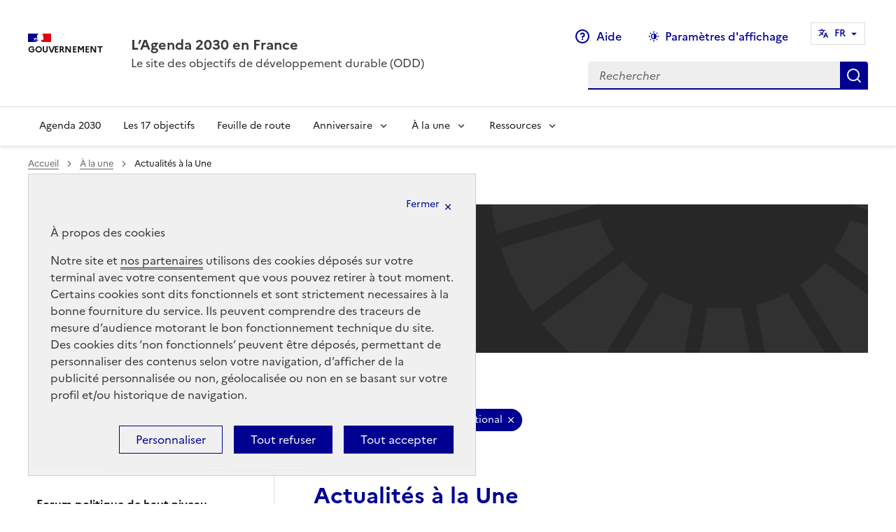

--- FILE ---
content_type: text/html; charset=utf-8
request_url: https://www.agenda-2030.fr/a-la-une/actualites-a-la-une/?debut_articles=40&id_mot=20&annee=2019?
body_size: 13655
content:
    
		
		<!doctype html>
<html lang="fr"  class="fr no-js" data-fr-scheme="dark" >

<head>
<base href="https://www.agenda-2030.fr/" />
    
        <link rel="canonical" href="https://www.agenda-2030.fr/a-la-une/actualites-a-la-une/?debut_articles=40&amp;id_mot=20&amp;annee=2019?"/>
	
    <meta charset="utf-8">
  
    <title>Actualités à la Une - L'Agenda 2030 en France</title>
    
	
    	
    	
    	
    <meta name="viewport" content="width=device-width, initial-scale=1, shrink-to-fit=no">
    <link rel="stylesheet" href="plugins-dist/dsfr/dse/dsfr/dsfr.css" type="text/css" /> 

    <meta name="geo.region" content="fr-FR">
    <meta http-equiv="Content-Type" content="text/html; charset=UTF-8" />

    
    <link rel="alternate" type="application/rss+xml" title="Syndiquer tout le site" href="spip.php?page=backend" />

    
    

    

    <script type="text/javascript">/* <![CDATA[ */
var box_settings = {tt_img:true,sel_g:"#documents_portfolio a[type=\'image/jpeg\'],#documents_portfolio a[type=\'image/png\'],#documents_portfolio a[type=\'image/gif\']",sel_c:".mediabox",trans:"elastic",speed:"200",ssSpeed:"2500",maxW:"90%",maxH:"90%",minW:"400px",minH:"",opa:"0.9",str_ssStart:"Diaporama",str_ssStop:"Arrêter",str_cur:"{current}/{total}",str_prev:"Précédent",str_next:"Suivant",str_close:"Fermer",splash_url:""};
var box_settings_splash_width = "600px";
var box_settings_splash_height = "90%";
var box_settings_iframe = true;
/* ]]> */</script>
<!-- insert_head_css --><link rel="stylesheet" type="text/css" href="plugins-dist/dsfr/sommaire/css/sommaire.css"/>
<link rel='stylesheet' type='text/css' media='all' href='plugins-dist/jquery_ui/css/ui/jquery-ui.css' />
<link rel="stylesheet" href="plugins-dist/mediabox/colorbox/black-striped/colorbox.css" type="text/css" media="all" /><link rel="stylesheet" href="plugins-dist/plugins-agenda/coloration_code/css/coloration_code.css" type="text/css" media="all" />
<link rel="stylesheet" type="text/css" href="plugins-dist/plugins-agenda/simple_calendrier/css/datepicker/base.css" /><link rel='stylesheet' type='text/css' media='all' href='plugins-dist/porte_plume/css/barre_outils.css?1708936208' />
<link rel='stylesheet' type='text/css' media='all' href='local/cache-css/cssdyn-css_barre_outils_icones_css-5f9e85ab.css?1757063889' />

<link rel="stylesheet" href="plugins-dist/dsfr/typoenluminee/css/enluminurestypo.css" type="text/css" media="all" />
<link rel='stylesheet' href='plugins-dist/dsfr/cvt-upload/css/cvtupload.css?1669890686' type='text/css' media='all' />


    


    
    
<script src="prive/javascript/jquery.js?1708936301" type="text/javascript"></script>

<script src="prive/javascript/jquery-migrate-3.0.1.js?1708936300" type="text/javascript"></script>

<script src="prive/javascript/jquery.form.js?1708936300" type="text/javascript"></script>

<script src="prive/javascript/jquery.autosave.js?1708936300" type="text/javascript"></script>

<script src="prive/javascript/jquery.placeholder-label.js?1708936300" type="text/javascript"></script>

<script src="prive/javascript/ajaxCallback.js?1708936299" type="text/javascript"></script>

<script src="prive/javascript/js.cookie.js?1708936301" type="text/javascript"></script>

<script src="prive/javascript/jquery.cookie.js?1708936300" type="text/javascript"></script>

<script src="plugins-dist/jquery_ui/prive/javascript/ui/jquery-ui.js?1708936252" type="text/javascript"></script>
<!-- insert_head --><link rel="stylesheet" type="text/css" href="plugins-dist/dsfr/incarner/css/incarner.css?1669890708" />
	<script src="plugins-dist/mediabox/javascript/jquery.colorbox.js?1708936194" type="text/javascript"></script>
	<script src="plugins-dist/mediabox/javascript/spip.mediabox.js?1708936194" type="text/javascript"></script><script type='text/javascript' src='plugins-dist/porte_plume/javascript/jquery.markitup_pour_spip.js?1708936210'></script>
<script type='text/javascript' src='plugins-dist/porte_plume/javascript/jquery.previsu_spip.js?1708936210'></script>
<script type='text/javascript' src='local/cache-js/jsdyn-javascript_porte_plume_start_js-95e6b82d.js?1757063889'></script>

<script type='text/javascript' src='plugins-dist/dsfr/inserer_modeles/javascript/autosize.min.js'></script>


    
    <script src="plugins-dist/dsfr/dse/js/myscripts.js" type="text/javascript"></script>

    
    <link rel="apple-touch-icon"  href="https://www.agenda-2030.fr/plugins-dist/dsfr/dse/dsfr/favicon/apple-touch-icon.png">
    <link rel="icon"  href="https://www.agenda-2030.fr/plugins-dist/dsfr/dse/dsfr/favicon/favicon.svg">
    <link rel="shortcut icon"  href="https://www.agenda-2030.fr/plugins-dist/dsfr/dse/dsfr/favicon/favicon.ico">
    <link rel="manifest" href="https://www.agenda-2030.fr/plugins-dist/dsfr/dse/dsfr/favicon/manifest.webmanifest"  crossorigin="use-credentials">

    
    

    
    
     
             
            <!-- Matomo -->
<script type='text/javascript'>
  var _paq = _paq || [];
  /* tracker methods like 'setCustomDimension' should be called before 'trackPageView' */
  _paq.push(['setDocumentTitle', document.domain + '/' + document.title]);
  _paq.push(['setCookieDomain', '*.www.agenda-2030.fr']);
  _paq.push(['trackPageView']);
  _paq.push(['enableLinkTracking']);
  (function() {
    var u='//audience-sites.din.developpement-durable.gouv.fr/';
    _paq.push(['setTrackerUrl', u+'piwik.php']);
    _paq.push(['setSiteId', '1438']);
    var d=document, g=d.createElement('script'), s=d.getElementsByTagName('script')[0];
    g.type='text/javascript'; g.async=true; g.defer=true; g.src=u+'piwik.js'; s.parentNode.insertBefore(g,s);
  })();
</script>
<noscript><p><img src='//audience-sites.din.developpement-durable.gouv.fr/piwik.php?idsite=1438&amp;rec=1' style='border:0;' alt='' /></p></noscript>
<!-- End Matomo Code -->
    
    
    

 
<!-- Plugin Métas + -->
<!-- Dublin Core -->
<link rel="schema.DC" href="https://purl.org/dc/elements/1.1/" />
<link rel="schema.DCTERMS" href="https://purl.org/dc/terms/" />
<meta name="DC.Format" content="text/html" />
<meta name="DC.Type" content="Text" />
<meta name="DC.Language" scheme="rfc1766" content="fr" />
<meta name="DC.Title" lang="fr" content="Actualit&#233;s &#224; la Une &#8211; L&#039;Agenda 2030 en France" />

<meta name="DC.Date" scheme="DCTERMS.W3CDTF" content="2026-01-29" />
<meta name="DC.Date.Modified" scheme="DCTERMS.W3CDTF" content="2026-01-29" />
<meta name="DC.Identifier" scheme="URI" content="https://www.agenda-2030.fr/a-la-une/actualites-a-la-une/" />
<meta name="DC.Publisher" content="L&#039;Agenda 2030 en France" />
<meta name="DC.Source" scheme="URI" content="https://www.agenda-2030.fr" />

<meta name="DC.Creator" content="L&#039;Agenda 2030 en France" />





<!-- Open Graph -->
 
<meta property="og:rich_attachment" content="true" />

<meta property="og:site_name" content="L&#039;Agenda 2030 en France" />
<meta property="og:type" content="article" />
<meta property="og:title" content="Actualit&#233;s &#224; la Une &#8211; L&#039;Agenda 2030 en France" />
<meta property="og:locale" content="fr_FR" />
<meta property="og:url" content="https://www.agenda-2030.fr/a-la-une/actualites-a-la-une/" />


 

<meta property="og:image" content="https://www.agenda-2030.fr/local/cache-vignettes/L1200xH630/5ac2189c7fd0652c9d532cd625c390-65048.jpg" />
<meta property="og:image:width" content="1200" />
<meta property="og:image:height" content="630" />
<meta property="og:image:type" content="image/jpeg" />



<meta property="article:published_time" content="2026-01-29" />
<meta property="article:modified_time" content="2026-01-29" />

<meta property="article:author" content="L&#039;Agenda 2030 en France" />








<!-- Twitter Card -->
<meta name="twitter:card" content="summary_large_image" />
<meta name="twitter:title" content="Actualit&#233;s &#224; la Une &#8211; L&#039;Agenda 2030 en France" />

<meta name="twitter:dnt" content="on" />
<meta name="twitter:url" content="https://www.agenda-2030.fr/a-la-une/actualites-a-la-une/" />

<meta name="twitter:image" content="https://www.agenda-2030.fr/local/cache-vignettes/L506xH253/0e1658e67bf80fc6171b0a624b6afc-57a38.jpg?1752156379" />
</head>  
	
	<body class="front path-frontpage page-node-type-page">
    
    <div class="fr-skiplinks" id="top">
        <nav class="fr-container" role="navigation" aria-label="Accès rapide">
            <ul class="fr-skiplinks__list">
                <li>
                    <a class="fr-link" href="/a-la-une/actualites-a-la-une/?debut_articles=40&amp;id_mot=20&amp;annee=2019#header-navigation">Menu</a>
                </li>
                <li>
                    <a class="fr-link" href="/a-la-une/actualites-a-la-une/?debut_articles=40&amp;id_mot=20&amp;annee=2019#contenu">Contenu</a>
                </li>
                <li>
                    <a class="fr-link" href="/a-la-une/actualites-a-la-une/?debut_articles=40&amp;id_mot=20&amp;annee=2019#search-399">Moteur de recherche</a>
                </li>
                <li>
                    <a class="fr-link" href="/a-la-une/actualites-a-la-une/?debut_articles=40&amp;id_mot=20&amp;annee=2019#footer">Pied de page</a>
                </li>
            </ul>
        </nav>
    </div>
    <header role="banner" class="fr-header">
        <div class="fr-header__body">
            <div class="fr-container">
                <div class="fr-header__body-row">
                    <div class="fr-header__brand fr-enlarge-link">
                        <div class="fr-header__brand-top">
                            <div class="fr-header__logo">
                                <p class="fr-logo">
                                    Gouvernement</p>
                            </div>
                            
                            
                            
                            <div class="fr-header__navbar">
                                <button class="fr-btn--search fr-btn" data-fr-opened="false" aria-controls="modal-400" id="button-401" title="Rechercher">
                                    Rechercher
                                </button>
                                <button class="fr-btn--menu fr-btn" data-fr-opened="false" aria-controls="modal-402" aria-haspopup="menu" id="button-403" title="Ouvrir le menu">
                                    Menu
                                </button>
                            </div>
                        </div>
                        <div class="fr-header__service">
                             
                                <a href="/" title="Accueil - Gouvernement - L&#8217;Agenda 2030 en France">
                                    <p class="fr-header__service-title" >L&#8217;Agenda 2030 en France</p>
                                </a>
                                <p class="fr-header__service-tagline" >Le site des objectifs de développement durable (ODD)</p>
                            
                        </div>
                    </div>                    
                     
                        <div class="fr-header__tools">
                                                        
                                <div class="fr-header__tools-links">
                                    <ul class="fr-links-group">
                                         
                                        
                                            
                                            
                                                
                                                    
                                                
                                                 
                                            
                                                
                                                
                                                    
                                                 
                                            
                                                
                                                
                                                
                                                     
                                            
                                                <li><a class="fr-btn fr-btn--display fr-icon-question-line" href="/?article764">Aide</a></li>
                                            
                                        
                                        
                                        
                                            
                                                <li>
                                                    <button class="fr-btn--display fr-btn" aria-controls="fr-theme-modal" aria-describedby=”fr-theme-modal” data-fr-opened="false" title="Paramètres d'affichage">Paramètres d'affichage</button>
                                                </li>
                                            
                                        

                                        <li>
                                            <nav role="navigation" class="fr-translate fr-nav" data-fr-js-navigation="true">
                                                <div class="fr-nav__item fr-nav__item--align-right"
                                                    data-fr-js-navigation-item="true">
        
        
        
                                                    <button class="fr-translate__btn fr-btn fr-btn--tertiary"
                                                        aria-controls="translate-516" aria-expanded="false"
                                                        title="Select a language" data-fr-js-collapse-button="true">
                                                        <span id="langue_utilisee">FR</span><span class="fr-hidden-lg">&nbsp;- Français</span>
                                                    </button>
        
                                                    <div class="fr-collapse fr-translate__menu fr-menu" id="translate-516"
                                                        data-fr-js-collapse="true">
                                                        <ul class="fr-menu__list">
                                                            
                                                               
                                                                

                                                                    
                                                                        
                                                                            
                                                                        </BOUCLE_rub>
                                                                    

                                                                
                                                            
        
                                                            <li>
                                                                
                                                                <a class="language-dsfr fr-translate__language fr-nav__link "
                                                                    hreflang="fr" lang="fr" aria-current="true" href="/?rubrique10"
                                                                    >FR&nbsp;- Français</a>
                                                            </li>
        
        
                                                            <li>
                                                                <a class="language-dsfr fr-translate__language fr-nav__link "
                                                                    hreflang="en" lang="en" href="/?rubrique58" >EN&nbsp;- English</a>
                                                            </li>

        
        
        
                                                        </ul>
                                                    </div>
                                                </div>
                                            </nav>
                                        </li>



                                                        
                                    </ul> 
                                    
                                    
                                 
                                    

                                </div>
                            
                            <div class="fr-header__search fr-modal" id="modal-400"  >
                                <div class="fr-container fr-container-lg--fluid">
                                    <button class="fr-link--close fr-link" aria-controls="modal-400" title="Fermer le menu">Fermer</button>
                                    <form action="https://www.agenda-2030.fr/spip.php?page=recherche" method="get">
                                        <div class="fr-search-bar" id="search-399" role="search">
                                            <label class="fr-label" for="search-399-input">
                                                Rechercher
                                            </label>
                                            <input type="hidden" name="page" value="recherche">
                                            <input class="fr-input" title="Rechercher" placeholder="Rechercher" type="search" id="search-399-input" name="recherche" >
                                            <button class="fr-btn" title="Rechercher">
                                                Rechercher
                                            </button>
                                        </div>
                                    </form>
                                </div>
                            </div>
                        </div>
                    
                </div>
            </div>
        </div>         
         
                     
                            
                    <div class="fr-header__menu fr-modal" id="modal-402" aria-labelledby="button-403">
                        <div class="fr-container">
                            <button class="fr-link--close fr-link" aria-controls="modal-402" title="Fermer le menu">Fermer</button>
                            <div class="fr-header__menu-links"></div>
                            <nav class="fr-nav" id="navigation-404" role="navigation" aria-label="Menu principal">
                                <ul class="fr-nav__list">                       
                                    
                                    
                                    
                                    
                                    
                                    
                                      <li class="fr-nav__item"><a class="fr-nav__link" href="/agenda-2030/" target="_self" >Agenda 2030</a></li><li class="fr-nav__item"><a class="fr-nav__link" href="/17-objectifs-de-developpement-durable/" target="_self" >Les 17 objectifs</a></li><li class="fr-nav__item"><a class="fr-nav__link" href="/feuille-de-route-de-la-france-pour-l-agenda-2030/" target="_self" >Feuille de route</a></li><li class="fr-nav__item">
                                    <button class="fr-nav__btn" aria-expanded="false" aria-controls="menu-703">Anniversaire</button>
                                    <div class="fr-collapse fr-menu" id="menu-703">
                                        <ul class="fr-menu__list">
                                            <li><a class="fr-nav__link" href="/anniversaire-des-objectifs-de-developpement-durable/anniversaire-2025/" target="_self" >Anniversaire 2025</a></li>
                                            <li><a class="fr-nav__link" href="/anniversaire-des-objectifs-de-developpement-durable/anniversaire-2024/" target="_self" >Anniversaire 2024</a></li>
                                            <li><a class="fr-nav__link" href="/anniversaire-des-objectifs-de-developpement-durable/anniversaire2023/" target="_self" >Anniversaire 2023</a></li>
                                            <li><a class="fr-nav__link" href="/anniversaire-des-objectifs-de-developpement-durable/anniversaire-2022/" target="_self" >Anniversaire 2022</a></li>
                                            <li><a class="fr-nav__link" href="/anniversaire-des-objectifs-de-developpement-durable/anniversaire-2021/" target="_self" >Anniversaire 2021</a></li>
                                            <li><a class="fr-nav__link" href="/anniversaire-des-objectifs-de-developpement-durable/anniversaire-2020/" target="_self" >Anniversaire 2020</a></li>
                                            <li><a class="fr-nav__link" href="/anniversaire-des-objectifs-de-developpement-durable/anniversaire-2019/" target="_self" >Anniversaire 2019</a></li>
                                            
                                        </ul>
                                    </div>
                                </li><li class="fr-nav__item">
                                    <button class="fr-nav__btn" aria-expanded="false" aria-controls="menu-704">À la une</button>
                                    <div class="fr-collapse fr-menu" id="menu-704">
                                        <ul class="fr-menu__list">
                                            <li><a class="fr-nav__link" href="/a-la-une/actualites-a-la-une/" target="_self" >Actualités à la Une</a></li>
                                            <li><a class="fr-nav__link" href="/a-la-une/evenements-a-la-une/" target="_self" >Événements à la Une</a></li>
                                            <li><a class="fr-nav__link" href="/a-la-une/mobiliser-pour-le-developpement-durable/" target="_self" >Mobiliser pour le développement durable</a></li>
                                            <li><a class="fr-nav__link" href="/a-la-une/forum-politique-de-haut-niveau/" target="_self" >Forum politique de haut niveau</a></li>
                                            <li><a class="fr-nav__link" href="/a-la-une/lettre-d-information-oddyssee-vers-2030/" target="_self" >Lettre d’information ODDyssée vers 2030</a></li>
                                            
                                            
                                            
                                        </ul>
                                    </div>
                                </li><li class="fr-nav__item">
                                    <button class="fr-nav__btn" aria-expanded="false" aria-controls="menu-705">Ressources</button>
                                    <div class="fr-collapse fr-menu" id="menu-705">
                                        <ul class="fr-menu__list">
                                            <li><a class="fr-nav__link" href="/?rubrique13" target="_self" >Catalogue des ressources</a></li>
                                            <li><a class="fr-nav__link" href="/ressources/la-meth-odd/" target="_self" >La Méth’ODD</a></li>
                                            
                                            
                                            
                                            
                                            
                                            
                                        </ul>
                                    </div>
                                </li>                                    
                                                                                                                                   
                                                                                 
                                    
                                </ul>
                            </nav> 
                        </div>
                    </div>
                
            
            <div class="fr-header__menu fr-modal" id="modal-404" aria-labelledby="button-405">
                <div class="fr-container">
                    <button class="fr-link--close fr-link" aria-controls="modal-404" title="Fermer le menu">Fermer</button>
                    <div class="fr-header__menu-links"> <!-- ils sont dupliqués là -->
                    </div>
                </div>
            </div>
                
    </header>  
	  
	<main role="main" id="contenu">  
                    <div class="fr-container-fluid ds_banner" id="contenu">
                        <div class="fr-container">


                    <nav role="navigation" class="fr-breadcrumb" aria-label="vous êtes ici :">
        <button class="fr-breadcrumb__button" aria-expanded="false" aria-controls="breadcrumb-1">Voir le fil d’Ariane</button>
        <div class="fr-collapse" id="breadcrumb-1">
            <ol class="fr-breadcrumb__list">
                <li><a class="fr-breadcrumb__link" href="https://www.agenda-2030.fr/">Accueil</a></li>
                
                
                    
                
                
                
              
                
                    
                        <li>                                        
                            <a class="fr-breadcrumb__link " href="a-la-une/">À la une</a>                    
                        </li>
                    
                    
                        <li>                                        
                            <a class="fr-breadcrumb__link" aria-current="page">Actualités à la Une</a>               
                        </li>
                                 
                

                
                

                
                
                
                
                
                
                
                
                
                
            </ol>
        </div>
    </nav>
                    <div class="bloctitre">
                        
                            
                                <//BOUCLE_set1>

                                <style>
                                    .bloctitre {background-image:url(IMG/svg/actualite.svg?1656163433);
                                    color: var(--text-action-high-blue-france);
                background-size: cover !important;
                background-position: center !important;
            }
                                    [data-fr-theme="dark"] .bloctitre {background-image:url(IMG/svg/dark.svg);}
                                </style>
                                 
                                
                                <h1 class="nonaccueil fr-pt-31v fr-pl-6v fr-pb-10v">À la une</h1>	
                    </div>

                    

                    <div class="fr-grid-row fr-grid-row--center fr-grid-row--gutters  fr-mb-3v">

                        
                            <div class="aside fr-col-12 fr-col-md-12 fr-col-lg-4 ">
                                
                                <div class="menu-aussi ">
                                    <nav class="fr-sidemenu" aria-label="Menu latéral">
                                        <div class="fr-sidemenu__inner">
                                            <button class="fr-sidemenu__btn" hidden aria-controls="fr-sidemenu-wrapper" aria-expanded="false">Dans cette rubrique</button>
                                            <div class="fr-collapse" id="fr-sidemenu-wrapper">

                                                <ul class="fr-sidemenu__list">
                                                    
                                                        <li class="fr-sidemenu__item fr-sidemenu__item--active"><a class="fr-sidemenu__link" href="a-la-une/actualites-a-la-une/" target="_self" aria-current='page' >Actualités à la Une</a></li>
                                                        
                                                        <li class="fr-sidemenu__item "><a class="fr-sidemenu__link" href="a-la-une/evenements-a-la-une/" target="_self" >Événements à la Une</a></li>
                                                        
                                                        <li class="fr-sidemenu__item "><a class="fr-sidemenu__link" href="a-la-une/mobiliser-pour-le-developpement-durable/" target="_self" >Mobiliser pour le développement durable</a></li>
                                                        
                                                        <li class="fr-sidemenu__item "><a class="fr-sidemenu__link" href="a-la-une/forum-politique-de-haut-niveau/" target="_self" >Forum politique de haut niveau </a></li>
                                                        
                                                        <li class="fr-sidemenu__item "><a class="fr-sidemenu__link" href="a-la-une/lettre-d-information-oddyssee-vers-2030/" target="_self" >Lettre d&#8217;information ODDyssée vers 2030</a></li>
                                                        
                                                </ul>
                                          

                                            
                                                <div class="fr-my-6v" id="resultats">  
                                                     

                                                      <h2 class="fr-h6 fr-my-3v"> Année </h2>   
                                                      
                                                    
                                                        <a class="fr-tag fr-mb-2v"  href="/a-la-une/actualites-a-la-une/?debut_articles=40&amp;id_mot=20&amp;annee=2026#content">2026</a>
                                                        
                                                      
                                                       
                                                
                                                        
                                                        
                                                      
                                                       
                                                
                                                        
                                                        
                                                      
                                                       
                                                
                                                        
                                                        
                                                      
                                                       
                                                
                                                        <a class="fr-tag fr-mb-2v"  href="/a-la-une/actualites-a-la-une/?debut_articles=40&amp;id_mot=20&amp;annee=2025#content">2025</a>
                                                        
                                                      
                                                       
                                                
                                                        
                                                        
                                                      
                                                       
                                                
                                                        
                                                        
                                                      
                                                       
                                                
                                                        
                                                        
                                                      
                                                       
                                                
                                                        
                                                        
                                                      
                                                       
                                                
                                                        
                                                        
                                                      
                                                       
                                                
                                                        
                                                        
                                                      
                                                       
                                                
                                                        
                                                        
                                                      
                                                       
                                                
                                                        
                                                        
                                                      
                                                       
                                                
                                                        
                                                        
                                                      
                                                       
                                                
                                                        
                                                        
                                                      
                                                       
                                                
                                                        
                                                        
                                                      
                                                       
                                                
                                                        
                                                        
                                                      
                                                       
                                                
                                                        
                                                        
                                                      
                                                       
                                                
                                                        
                                                        
                                                      
                                                       
                                                
                                                        
                                                        
                                                      
                                                       
                                                
                                                        
                                                        
                                                      
                                                       
                                                
                                                        
                                                        
                                                      
                                                       
                                                
                                                        
                                                        
                                                      
                                                       
                                                
                                                        
                                                        
                                                      
                                                       
                                                
                                                        
                                                        
                                                      
                                                       
                                                
                                                        
                                                        
                                                      
                                                       
                                                
                                                        
                                                        
                                                      
                                                       
                                                
                                                        
                                                        
                                                      
                                                       
                                                
                                                        
                                                        
                                                      
                                                       
                                                
                                                        
                                                        
                                                      
                                                       
                                                
                                                        
                                                        
                                                      
                                                       
                                                
                                                        
                                                        
                                                      
                                                       
                                                
                                                        
                                                        
                                                      
                                                       
                                                
                                                        
                                                        
                                                      
                                                       
                                                
                                                        
                                                        
                                                      
                                                       
                                                
                                                        <a class="fr-tag fr-mb-2v"  href="/a-la-une/actualites-a-la-une/?debut_articles=40&amp;id_mot=20&amp;annee=2024#content">2024</a>
                                                        
                                                      
                                                       
                                                
                                                        
                                                        
                                                      
                                                       
                                                
                                                        
                                                        
                                                      
                                                       
                                                
                                                        
                                                        
                                                      
                                                       
                                                
                                                        
                                                        
                                                      
                                                       
                                                
                                                        
                                                        
                                                      
                                                       
                                                
                                                        
                                                        
                                                      
                                                       
                                                
                                                        
                                                        
                                                      
                                                       
                                                
                                                        
                                                        
                                                      
                                                       
                                                
                                                        
                                                        
                                                      
                                                       
                                                
                                                        
                                                        
                                                      
                                                       
                                                
                                                        
                                                        
                                                      
                                                       
                                                
                                                        
                                                        
                                                      
                                                       
                                                
                                                        
                                                        
                                                      
                                                       
                                                
                                                        
                                                        
                                                      
                                                       
                                                
                                                        
                                                        
                                                      
                                                       
                                                
                                                        
                                                        
                                                      
                                                       
                                                
                                                        
                                                        
                                                      
                                                       
                                                
                                                        
                                                        
                                                      
                                                       
                                                
                                                        
                                                        
                                                      
                                                       
                                                
                                                        
                                                        
                                                      
                                                       
                                                
                                                        
                                                        
                                                      
                                                       
                                                
                                                        
                                                        
                                                      
                                                       
                                                
                                                        
                                                        
                                                      
                                                       
                                                
                                                        
                                                        
                                                      
                                                       
                                                
                                                        
                                                        
                                                      
                                                       
                                                
                                                        
                                                        
                                                      
                                                       
                                                
                                                        
                                                        
                                                      
                                                       
                                                
                                                        
                                                        
                                                      
                                                       
                                                
                                                        <a class="fr-tag fr-mb-2v"  href="/a-la-une/actualites-a-la-une/?debut_articles=40&amp;id_mot=20&amp;annee=2023#content">2023</a>
                                                        
                                                      
                                                       
                                                
                                                        
                                                        
                                                      
                                                       
                                                
                                                        
                                                        
                                                      
                                                       
                                                
                                                        
                                                        
                                                      
                                                       
                                                
                                                        
                                                        
                                                      
                                                       
                                                
                                                        
                                                        
                                                      
                                                       
                                                
                                                        
                                                        
                                                      
                                                       
                                                
                                                        
                                                        
                                                      
                                                       
                                                
                                                        
                                                        
                                                      
                                                       
                                                
                                                        
                                                        
                                                      
                                                       
                                                
                                                        
                                                        
                                                      
                                                       
                                                
                                                        
                                                        
                                                      
                                                       
                                                
                                                        
                                                        
                                                      
                                                       
                                                
                                                        
                                                        
                                                      
                                                       
                                                
                                                        
                                                        
                                                      
                                                       
                                                
                                                        
                                                        
                                                      
                                                       
                                                
                                                        
                                                        
                                                      
                                                       
                                                
                                                        
                                                        
                                                      
                                                       
                                                
                                                        
                                                        
                                                      
                                                       
                                                
                                                        
                                                        
                                                      
                                                       
                                                
                                                        
                                                        
                                                      
                                                       
                                                
                                                        <a class="fr-tag fr-mb-2v"  href="/a-la-une/actualites-a-la-une/?debut_articles=40&amp;id_mot=20&amp;annee=2022#content">2022</a>
                                                        
                                                      
                                                       
                                                
                                                        
                                                        
                                                      
                                                       
                                                
                                                        
                                                        
                                                      
                                                       
                                                
                                                        
                                                        
                                                      
                                                       
                                                
                                                        
                                                        
                                                      
                                                       
                                                
                                                        
                                                        
                                                      
                                                       
                                                
                                                        
                                                        
                                                      
                                                       
                                                
                                                        
                                                        
                                                      
                                                       
                                                
                                                        
                                                        
                                                      
                                                       
                                                
                                                        
                                                        
                                                      
                                                       
                                                
                                                        
                                                        
                                                      
                                                       
                                                
                                                        
                                                        
                                                      
                                                       
                                                
                                                        
                                                        
                                                      
                                                       
                                                
                                                        
                                                        
                                                      
                                                       
                                                
                                                        
                                                        
                                                      
                                                       
                                                
                                                        <a class="fr-tag fr-mb-2v"  href="/a-la-une/actualites-a-la-une/?debut_articles=40&amp;id_mot=20&amp;annee=2021#content">2021</a>
                                                        
                                                      
                                                       
                                                
                                                        
                                                        
                                                      
                                                       
                                                
                                                        
                                                        
                                                      
                                                       
                                                
                                                        
                                                        
                                                      
                                                       
                                                
                                                        
                                                        
                                                      
                                                       
                                                
                                                        
                                                        
                                                      
                                                       
                                                
                                                        
                                                        
                                                      
                                                       
                                                
                                                        
                                                        
                                                      
                                                       
                                                
                                                        
                                                        
                                                      
                                                       
                                                
                                                        
                                                        
                                                      
                                                       
                                                
                                                        
                                                        
                                                      
                                                       
                                                
                                                        
                                                        
                                                      
                                                       
                                                
                                                        
                                                        
                                                      
                                                       
                                                
                                                        
                                                        
                                                      
                                                       
                                                
                                                        
                                                        
                                                      
                                                       
                                                
                                                        
                                                        
                                                      
                                                       
                                                
                                                        
                                                        
                                                      
                                                       
                                                
                                                        
                                                        
                                                      
                                                       
                                                
                                                        
                                                        
                                                      
                                                       
                                                
                                                        
                                                        
                                                      
                                                       
                                                
                                                        
                                                        
                                                      
                                                       
                                                
                                                        
                                                        
                                                      
                                                       
                                                
                                                        
                                                        
                                                      
                                                       
                                                
                                                        
                                                        
                                                      
                                                       
                                                
                                                        
                                                        
                                                      
                                                       
                                                
                                                        
                                                        
                                                      
                                                       
                                                
                                                        
                                                        
                                                      
                                                       
                                                
                                                        
                                                        
                                                      
                                                       
                                                
                                                        
                                                        
                                                      
                                                       
                                                
                                                        
                                                        
                                                      
                                                       
                                                
                                                        
                                                        
                                                      
                                                       
                                                
                                                        <a class="fr-tag fr-mb-2v"  href="/a-la-une/actualites-a-la-une/?debut_articles=40&amp;id_mot=20&amp;annee=2020#content">2020</a>
                                                        
                                                      
                                                       
                                                
                                                        
                                                        
                                                      
                                                       
                                                
                                                        
                                                        
                                                      
                                                       
                                                
                                                        
                                                        
                                                      
                                                       
                                                
                                                        
                                                        
                                                      
                                                       
                                                
                                                        
                                                        
                                                      
                                                       
                                                
                                                        
                                                        
                                                      
                                                       
                                                
                                                        
                                                        
                                                      
                                                       
                                                
                                                        
                                                        
                                                      
                                                       
                                                
                                                        
                                                        
                                                      
                                                       
                                                
                                                        
                                                        
                                                      
                                                       
                                                
                                                        
                                                        
                                                      
                                                       
                                                
                                                        
                                                        
                                                      
                                                       
                                                
                                                        
                                                        
                                                      
                                                       
                                                
                                                        
                                                        
                                                      
                                                       
                                                
                                                        
                                                        
                                                      
                                                       
                                                
                                                        
                                                        
                                                      
                                                       
                                                
                                                        
                                                        
                                                      
                                                       
                                                
                                                        
                                                        
                                                      
                                                       
                                                
                                                        
                                                        
                                                      
                                                       
                                                
                                                        
                                                        
                                                      
                                                       
                                                
                                                        
                                                        
                                                      
                                                       
                                                
                                                        
                                                        
                                                      
                                                       
                                                
                                                        
                                                        
                                                      
                                                       
                                                
                                                        
                                                        
                                                      
                                                       
                                                
                                                        
                                                        
                                                      
                                                       
                                                
                                                        
                                                        
                                                      
                                                       
                                                
                                                        
                                                        
                                                      
                                                       
                                                
                                                        
                                                        
                                                      
                                                       
                                                
                                                        
                                                        
                                                      
                                                       
                                                
                                                        
                                                        
                                                      
                                                       
                                                
                                                        
                                                        
                                                      
                                                       
                                                
                                                        
                                                        
                                                      
                                                       
                                                
                                                        
                                                        
                                                      
                                                       
                                                
                                                        
                                                        
                                                      
                                                       
                                                
                                                        
                                                        
                                                      
                                                       
                                                
                                                        <a class="fr-tag fr-mb-2v"  href="/a-la-une/actualites-a-la-une/?debut_articles=40&amp;id_mot=20&amp;annee=2019#content">2019</a>
                                                        
                                                      
                                                       
                                                
                                                        
                                                        
                                                      
                                                       
                                                
                                                        
                                                        
                                                      
                                                       
                                                
                                                        
                                                        
                                                      
                                                       
                                                
                                                        
                                                        
                                                      
                                                       
                                                
                                                        
                                                        
                                                      
                                                       
                                                
                                                        
                                                        
                                                      
                                                       
                                                
                                                        
                                                        
                                                      
                                                       
                                                
                                                        
                                                        
                                                      
                                                       
                                                
                                                        
                                                        
                                                      
                                                       
                                                
                                                        
                                                        
                                                      
                                                       
                                                
                                                        
                                                        
                                                      
                                                       
                                                
                                                        
                                                        
                                                      
                                                       
                                                
                                                        
                                                        
                                                      
                                                       
                                                
                                                        
                                                        
                                                      
                                                       
                                                
                                                        
                                                        
                                                      
                                                       
                                                
                                                        
                                                        
                                                      
                                                       
                                                
                                                        
                                                        
                                                      
                                                       
                                                
                                                        
                                                        
                                                      
                                                       
                                                
                                                        
                                                        
                                                      
                                                       
                                                
                                                        
                                                        
                                                      
                                                       
                                                
                                                        
                                                        
                                                      
                                                       
                                                
                                                        
                                                        
                                                      
                                                       
                                                
                                                        <a class="fr-tag fr-mb-2v"  href="/a-la-une/actualites-a-la-une/?debut_articles=40&amp;id_mot=20&amp;annee=2018#content">2018</a>
                                                        
                                                      
                                                       
                                                
                                                        
                                                        
                                                      
                                                       
                                                
                                                        
                                                        
                                                      
                                                       
                                                
                                                        
                                                        
                                                      
                                                       
                                                
                                                        
                                                        
                                                      
                                                       
                                                
                                                        
                                                        
                                                      
                                                       
                                                
                                                        
                                                        
                                                      
                                                       
                                                
                                                        
                                                        
                                                      
                                                       
                                                
                                                        
                                                        
                                                      
                                                       
                                                
                                                        
                                                        
                                                      
                                                       
                                                
                                                        
                                                        
                                                      
                                                       
                                                
                                                        
                                                        
                                                      
                                                       
                                                
                                                        
                                                        
                                                      
                                                       
                                                
                                                        
                                                        
                                                      
                                                       
                                                
                                                        
                                                        
                                                      
                                                       
                                                
                                                        
                                                        
                                                      
                                                       
                                                
                                                        
                                                        
                                                      
                                                       
                                                
                                                        
                                                        
                                                      
                                                       
                                                
                                                        
                                                        
                                                      
                                                       
                                                
                                                        
                                                        
                                                      
                                                       
                                                
                                                        <a class="fr-tag fr-mb-2v"  href="/a-la-une/actualites-a-la-une/?debut_articles=40&amp;id_mot=20&amp;annee=2017#content">2017</a>
                                                        
                                                      
                                                       
                                                
                                                </div>
                                            
                                              
                                            

                                            

                                                
                                                    <h2 class="fr-h6 fr-my-3v">  Localisation  </h2> 
                                                     
                                                        <ul class="fr-tags-group"> 
                                                    
                                                         
                                                        
                                                        
                                                        
                                                        
                                                        
                                                        
                                                        
                                                        
                                                        
                                                        
                                                        
                                                        
                                                        
                                                        
                                                        
                                                        
                                                        
                                                        
                                                        
                                                        
                                                        
                                                        
                                                        
                                                        
                                                        
                                                        
                                                        
                                                        
                                                        
                                                        
                                                        
                                                        
                                                        
                                                        
                                                        
                                                        
                                                        
                                                        
                                                        
                                                        
                                                        
                                                        
                                                        
                                                        
                                                        
                                                        
                                                        
                                                        
                                                        
                                                        
                                                        
                                                        
                                                        
                                                        
                                                        
                                                        
                                                        
                                                        
                                                        
                                                        
                                                        
                                                        
                                                        
                                                        
                                                        
                                                        
                                                        
                                                        
                                                        
                                                        
                                                        
                                                        
                                                        
                                                        
                                                        
                                                        
                                                        
                                                        
                                                        
                                                        
                                                        
                                                        
                                                        
                                                        
                                                        
                                                        
                                                        
                                                        
                                                        
                                                        
                                                        
                                                        
                                                        
                                                        
                                                        
                                                        
                                                        
                                                        
                                                        
                                                        
                                                        
                                                        
                                                        
                                                        
                                                        
                                                        
                                                        
                                                        
                                                        
                                                        
                                                        
                                                        
                                                        
                                                        
                                                        
                                                        
                                                        
                                                        
                                                        
                                                        
                                                        
                                                        
                                                        
                                                        
                                                        
                                                        
                                                        
                                                        
                                                        
                                                        
                                                        
                                                        
                                                        
                                                        
                                                        
                                                        
                                                        
                                                        
                                                        
                                                        
                                                        
                                                        
                                                        
                                                        
                                                        
                                                        
                                                        
                                                        
                                                        
                                                        
                                                        
                                                        
                                                        
                                                        
                                                        
                                                        
                                                        
                                                        
                                                        
                                                        
                                                        
                                                        
                                                        
                                                        
                                                        
                                                        
                                                        
                                                        
                                                        
                                                        
                                                        
                                                        
                                                        
                                                        
                                                        
                                                        
                                                        
                                                        
                                                        
                                                        
                                                        
                                                        
                                                        
                                                        
                                                        
                                                        
                                                        
                                                        
                                                        
                                                        
                                                        
                                                        
                                                        
                                                        
                                                        
                                                        
                                                        
                                                        
                                                        
                                                        
                                                        
                                                        
                                                        
                                                        
                                                        
                                                        
                                                        
                                                        
                                                        
                                                        
                                                        
                                                        
                                                        
                                                        
                                                        
                                                        
                                                        
                                                        
                                                        
                                                        
                                                        
                                                        
                                                        
                                                        
                                                        
                                                        
                                                        
                                                        
                                                        
                                                        
                                                        
                                                        
                                                        
                                                        
                                                        
                                                        
                                                        
                                                        
                                                        
                                                        
                                                        
                                                        
                                                        
                                                        
                                                        
                                                        
                                                        
                                                        
                                                        
                                                        
                                                        
                                                        
                                                        
                                                        
                                                        
                                                        
                                                        
                                                        
                                                        
                                                        
                                                        
                                                        
                                                        
                                                        
                                                        
                                                        
                                                        
                                                        
                                                        
                                                        
                                                        
                                                        
                                                        
                                                        
                                                        
                                                        
                                                        
                                                        
                                                        
                                                        
                                                        
                                                        
                                                        
                                                        
                                                        
                                                        
                                                        
                                                        
                                                        
                                                        
                                                        
                                                        
                                                        
                                                        
                                                        
                                                        
                                                        
                                                        
                                                        
                                                        
                                                        
                                                        
                                                        <li>
                                                        
                                                        <a class="fr-tag fr-tag--beige" href="/a-la-une/actualites-a-la-une/?debut_articles=40&amp;id_mot=22&amp;annee=2019">En France  (302) </a>
                                                    </li>
                                                      
                                                         
                                                        
                                                        
                                                        
                                                        
                                                        
                                                        
                                                        
                                                        
                                                        
                                                        
                                                        
                                                        
                                                        
                                                        
                                                        
                                                        
                                                        
                                                        
                                                        
                                                        
                                                        
                                                        
                                                        
                                                        
                                                        
                                                        
                                                        
                                                        
                                                        
                                                        
                                                        
                                                        
                                                        
                                                        
                                                        
                                                        
                                                        
                                                        
                                                        
                                                        
                                                        
                                                        
                                                        
                                                        
                                                        
                                                        
                                                        
                                                        
                                                        
                                                        
                                                        
                                                        
                                                        
                                                        
                                                        
                                                        
                                                        
                                                        <li>
                                                        
                                                        <a class="fr-tag fr-tag--beige" href="/a-la-une/actualites-a-la-une/?debut_articles=40&amp;id_mot=21&amp;annee=2019">En Europe  (57) </a>
                                                    </li>
                                                      
                                                         
                                                        
                                                        
                                                        
                                                        
                                                        
                                                        
                                                        
                                                        
                                                        
                                                        
                                                        
                                                        
                                                        
                                                        
                                                        
                                                        
                                                        
                                                        
                                                        
                                                        
                                                        
                                                        
                                                        
                                                        
                                                        
                                                        
                                                        
                                                        
                                                        
                                                        
                                                        
                                                        
                                                        
                                                        
                                                        
                                                        
                                                        
                                                        
                                                        
                                                        
                                                        
                                                        
                                                        
                                                        
                                                        
                                                        
                                                        
                                                        
                                                        
                                                        
                                                        
                                                        
                                                        
                                                        
                                                        
                                                        
                                                        
                                                        
                                                        
                                                        
                                                        
                                                        
                                                        
                                                        
                                                        
                                                        
                                                        
                                                        
                                                        
                                                        
                                                        
                                                        
                                                        
                                                        
                                                        
                                                        
                                                        
                                                        
                                                        
                                                        
                                                        
                                                        
                                                        
                                                        
                                                        
                                                        
                                                        
                                                        
                                                        
                                                        
                                                        
                                                        
                                                        
                                                        
                                                        
                                                        
                                                        
                                                        
                                                        
                                                        
                                                        
                                                        
                                                        
                                                        
                                                        
                                                        
                                                        
                                                        
                                                        
                                                        
                                                        
                                                        
                                                        
                                                        
                                                        
                                                        
                                                        
                                                        
                                                        
                                                        
                                                        
                                                        
                                                        
                                                        
                                                        
                                                        
                                                        
                                                        
                                                        
                                                        
                                                        
                                                        
                                                        
                                                        
                                                        
                                                        
                                                        
                                                        
                                                        
                                                        
                                                        
                                                        
                                                        
                                                        
                                                        
                                                        
                                                        
                                                        
                                                        
                                                        
                                                        
                                                        
                                                        
                                                        
                                                        
                                                        
                                                        
                                                        
                                                        
                                                        
                                                        
                                                        
                                                        
                                                        
                                                        
                                                        
                                                        
                                                        
                                                        
                                                        
                                                        
                                                        
                                                        
                                                        
                                                        
                                                        
                                                        
                                                        
                                                        
                                                        
                                                        
                                                        
                                                        
                                                        
                                                        
                                                        
                                                        
                                                        
                                                        
                                                        
                                                        
                                                        
                                                        
                                                        
                                                        
                                                        
                                                        
                                                        
                                                        
                                                        
                                                        
                                                        
                                                        
                                                        
                                                        
                                                        
                                                        
                                                        
                                                        
                                                        
                                                        
                                                        <li>
                                                        
                                                        <a class="fr-tag" aria-pressed="true" href="/a-la-une/actualites-a-la-une/?debut_articles=40&amp;annee=2019">À l&#8217;International  (211) </a>
                                                    </li>
                                                      
                                                      </ul>
                                                         
                                                
                                            
                                        </div>
                                        </div>

                                    </nav>
                                    </div>
                                </div>
                        

                         

                       

                        <!--.aside-->
                        <div class="fr-col-12 fr-col-md-12 fr-col-lg-8">
                            <div class="fr-grid-row fr-grid-row--gutters">
                            </div>
                            <div class="content hentry fr-mt-6v" id="content">
                                 


 

                                    

                                    
                                        <a name='pagination_articles' id='pagination_articles'></a>
                                       

                                            
                                            <div class=" ">
<p>Votre année :  <a class="fr-tag fr-tag--dismiss" href="/a-la-une/actualites-a-la-une/?debut_articles=40&amp;id_mot=20">2019?</a></p>


    <p>Votre localisation :

   <a class="fr-tag fr-tag--dismiss" href="/a-la-une/actualites-a-la-une/?debut_articles=40&amp;annee=2019">À l&#8217;International</a>
 
</p>



                                                <p class="fr-tag fr-fi-arrow-right-line fr-tag--icon-left fr-mb-4v">23 actualités</p>
                                                <h2>Actualités à la Une</h2>

                                                
                                                    <div class="fr-card fr-enlarge-link fr-card--horizontal fr-card--sm hauteur-limitee fr-mb-5v">
                                                        <div class="fr-card__body fr-background-alt--yellow-tournesol">
                                                            <div class="fr-card__content">
                                                                <h3 class="fr-card__title">
                                                                    <a href="a-la-une/actualites-a-la-une/article/contribuez-a-la-realisation-de-l-agenda-2030-avec-le-guide-des-faineants-pour">Contribuez à la réalisation de l&#8217;Agenda 2030 avec le guide des fainéants pour sauver le monde&nbsp;!</a>
                                                            </h3>
                                                                <div class="fr-card__desc">
<p>L’Agenda 2030 est l’affaire de tous&nbsp;: chacun a un rôle à jouer dans la transformation de nos sociétés. Vous ne savez pas par où commencer ? Consultez le guide des fainéants pour sauver le monde. Agenda 2030 - un guide pour les plus fainéants 
<br class='autobr' />
Éradiquer&nbsp;(...)</p>
</div>
                                                                <div class="fr-card__start">
                                                                    <p class="fr-card__detail fr-icon-calendar-line">30 janvier 2019
                                                                        
                                                                             - À l&#8217;International
                                                                            
                                                                    </p>
                                                                </div>
                                                            </div>
                                                        </div>
                                                        <div class="fr-card__header">
                                                            <div class="fr-card__img">
                                                                
                                                                    
                                                                     
                                                                    <img src='local/cache-gd2/35/8b27b2bea21e820c8977f6b2da7997.jpg?1752156397' width='400' height='400' class='fr-responsive-img' alt='Visuel du jeu - en anglais' />
                                                                    
                                                            </div>
                                                        </div>
                                                    </div>
                                                    
                                                    <div class="fr-card fr-enlarge-link fr-card--horizontal fr-card--sm hauteur-limitee fr-mb-5v">
                                                        <div class="fr-card__body fr-background-alt--yellow-tournesol">
                                                            <div class="fr-card__content">
                                                                <h3 class="fr-card__title">
                                                                    <a href="a-la-une/actualites-a-la-une/article/entreprises-et-odd-une-veritable-appropriation">Entreprises et ODD&nbsp;: une véritable appropriation ? </a>
                                                            </h3>
                                                                <div class="fr-card__desc">
<p>L’intérêt grandissant des entreprises pour les Objectifs de développement durable (ODD) ne garantie pas une réelle appropriation de ces derniers. Les entreprises s’en soucient-elles réellement ? 
<br class='autobr' />
 Les entreprises s’approprient-elles les ODD ? 
<br class='autobr' />
Le&nbsp;(...)</p>
</div>
                                                                <div class="fr-card__start">
                                                                    <p class="fr-card__detail fr-icon-calendar-line">24 janvier 2019
                                                                        
                                                                             - À l&#8217;International
                                                                            
                                                                    </p>
                                                                </div>
                                                            </div>
                                                        </div>
                                                        <div class="fr-card__header">
                                                            <div class="fr-card__img">
                                                                
                                                                    
                                                                     
                                                                    <img src='local/cache-gd2/9d/f11b970f09e1ef83335cd50c81f076.jpg?1752156397' width='400' height='400' class='fr-responsive-img' alt='' />
                                                                    
                                                            </div>
                                                        </div>
                                                    </div>
                                                    
                                                    <div class="fr-card fr-enlarge-link fr-card--horizontal fr-card--sm hauteur-limitee fr-mb-5v">
                                                        <div class="fr-card__body fr-background-alt--yellow-tournesol">
                                                            <div class="fr-card__content">
                                                                <h3 class="fr-card__title">
                                                                    <a href="a-la-une/actualites-a-la-une/article/cop24-a-katowice-adoption-du-rulebook-et-mobilisations">COP24 à Katowice&nbsp;: adoption du Rulebook et mobilisations </a>
                                                            </h3>
                                                                <div class="fr-card__desc">
<p>Après l’adoption de l’Accord de Paris à la COP21, la prochaine étape était la définition de règles d’application. Le cap est passé à la COP24 qui signe l’adoption du Rulebook permettant de déterminer un cadre concret d’action&nbsp;! COP24&nbsp;: adoption du Rulebook&nbsp;(...)</p>
</div>
                                                                <div class="fr-card__start">
                                                                    <p class="fr-card__detail fr-icon-calendar-line">23 janvier 2019
                                                                        
                                                                             - À l&#8217;International
                                                                            
                                                                    </p>
                                                                </div>
                                                            </div>
                                                        </div>
                                                        <div class="fr-card__header">
                                                            <div class="fr-card__img">
                                                                
                                                                    
                                                                     
                                                                    <img src='local/cache-gd2/fc/35d8ac6c195fd65db7fe67c1a1e73e.jpg?1752156397' width='400' height='400' class='fr-responsive-img' alt='' />
                                                                    
                                                            </div>
                                                        </div>
                                                    </div>
                                                    
                                            </div>
                                            
                                            <p class="pagination fr-mt-3v" style="text-align: center;"><span
	class="prev"><a href='/a-la-une/actualites-a-la-une/?debut_articles=20&amp;id_mot=20&amp;annee=2019#pagination_articles' class='lien_pagination' rel='prev'>page précédente</a><span
	class='sep'> | </span></span><span
	class="pages"><a href='/a-la-une/actualites-a-la-une/?id_mot=20&amp;annee=2019#pagination_articles' class='lien_pagination' rel='nofollow'>1</a><span
		class='sep'> | </span
		><a href='/a-la-une/actualites-a-la-une/?debut_articles=20&amp;id_mot=20&amp;annee=2019#pagination_articles' class='lien_pagination' rel='nofollow'>2</a></span><span
	class="next disabled"><span class='sep'> | </span><strong class='on' rel='next'>page suivante</strong></span></p>
                                        </div>
                            </div>
                            

                            
                            
                             
                            <div class="fr-col-12 partager">
                                <div class="fr-share fr-my-6v">
        <h2 class="fr-share__title">Partager la page</h2>
        <ul class="fr-share__group">
                
                        
                                <li>
                                        <a class="fr-share__link fr-share__link--facebook" title="Partager sur Facebook - ouvre une nouvelle fenêtre" href="https://www.facebook.com/sharer.php?u=https%3A%2F%2Fwww.agenda-2030.fr%2Fa-la-une%2Factualites-a-la-une%2F" target="_blank" rel="noopener" onclick="window.open(this.href,'Partager sur Facebook','toolbar=no,location=yes,status=no,menubar=no,scrollbars=yes,resizable=yes,width=600,height=450'); event.preventDefault();">Partager sur Facebook</a>
                                </li>
                                <li>
                                        <a class="fr-share__link fr-share__link--twitter" title="Partager sur Twitter - ouvre une nouvelle fenêtre" href="https://twitter.com/intent/tweet?url=https%3A%2F%2Fwww.agenda-2030.fr%2Fa-la-une%2Factualites-a-la-une%2F&text=Actualit&#233;s &#224; la Une - L'Agenda 2030 en France" target="_blank" rel="noopener" onclick="window.open(this.href,'Partager sur Twitter','toolbar=no,location=yes,status=no,menubar=no,scrollbars=yes,resizable=yes,width=600,height=420'); event.preventDefault();">Partager sur Twitter</a>
                                </li>
                                <li>
                                        <a class="fr-share__link fr-share__link--linkedin" title="Partager sur LinkedIn - ouvre une nouvelle fenêtre" href="https://www.linkedin.com/shareArticle?url=https%3A%2F%2Fwww.agenda-2030.fr%2Fa-la-une%2Factualites-a-la-une%2F&title=Actualit&#233;s &#224; la Une - L'Agenda 2030 en France" target="_blank" rel="noopener" onclick="window.open(this.href,'Partager sur LinkedIn','toolbar=no,location=yes,status=no,menubar=no,scrollbars=yes,resizable=yes,width=550,height=550'); event.preventDefault();">Partager sur LinkedIn</a>
                                </li>
                                <li>
                                        <a class="fr-share__link fr-share__link--mail" href="mailto:?subject=Actualit&#233;s &#224; la Une - L'Agenda 2030 en France&body= https%3A%2F%2Fwww.agenda-2030.fr%2Fspip.php%3Fpage%3Darticle%26amp%3Bid_article%3D0" title="Partager par email" target="_blank">Partager par email</a>
                                </li>
                                <li>
                                        <button class="fr-share__link fr-share__link--copy" title="Copier dans le presse-papier" onclick="navigator.clipboard.writeText(window.location);alert('Adresse copiée dans le presse papier.');">Copier dans le presse-papier</button>
                                </li>
                        
                
                
                
                                        
                
                
                
        </ul>
</div>                            </div>
                        </div>
                        <!--.content-->
                        </div>
                        <!--.wrapper-->




                    </div>

                    <//B_test_configurated>



        </main>
        
        <div class="fr-follow">
                <div class="fr-container">
                    <div class="fr-grid-row">
                        
                        
                            <div class='fr-col-12 fr-col-md-8'> 
                                <div class="fr-follow__newsletter"> 
                                    <div>
                                        <h2 class="fr-h5">Restez informés</h2>
                                        <p class="fr-text--sm">en vous abonnant à notre lettre d’information ODDyssée vers 2030</p>
                                    </div>
                                    <div>
                                        <form action="">
                                            <label class="fr-label" for="newsletter-email">
                                                Votre adresse électronique (ex. : nom@domaine.fr)
                                            </label>
                                            <div class="fr-input-wrap fr-input-wrap--addon">
                                                
                                                    <a href="mailto:sympa@developpement-durable.gouv.fr?subject=SUB ldif.agenda2030" target="_blank" title="S‘abonner à notre lettre d’information - ouvre une nouvelle fenêtre" class="fr-btn" type="button">
                                                        S'abonner</a>
                                                    
                                                
                                            </div>
                                            <p id="newsletter-email-hint-text" class="fr-hint-text"></p>
                                        </form>
                                    </div>
                                </div>
                            </div>
                        
                        
                            <div class='fr-col-12 fr-col-md-4'>
                                <div class="fr-follow__social">
                                    <h2 class="fr-h5">Suivez-nous
                                        <br> sur les réseaux sociaux
                                    </h2>
                                    <ul class="fr-btns-group">
                                        
                                        
                                            <li>
                                                <a class="fr-btn--twitter fr-btn" href="https://twitter.com/Agenda2030FR" target="_blank" title="Nous suivre sur Twitter - nouvelle fenêtre">
                                                    twitter
                                                </a>
                                            </li>
                                        
                                        
                                        
                                        
                                        
                                        <li>
                                            <a class="fr-icon-rss-fill fr-btn" href="/spip.php?page=backend" target="_blank" title="Accéder au flux RSS - nouvelle fenêtre">
                                                Flux RSS
                                            </a>
                                        </li>
                                        
                                    </ul>
                                </div>
                            </div>
                        
                </div>
            </div>
        </div>
    
     
        
            <div class="scroll-top"> 
                <a class="fr-btn fr-fi-arrow-up-line scroll-top__link" href="/a-la-une/actualites-a-la-une/?debut_articles=40&amp;id_mot=20&amp;annee=2019#top" id="topbtn">Haut de page</a>
            </div>
        
    
    <script>

        jQuery(document).ready(function() {
          
          var btn = $('#topbtn');
        
          $(window).scroll(function() {
            if ($(window).scrollTop() > 100) {
              btn.addClass('show');
            } else {
              btn.removeClass('show');
            }
          });
        
          btn.on('click', function(e) {
            e.preventDefault();
            $('html, body').animate({scrollTop:0}, '100');
          });
        
        });
        
        </script>
    <!-- footer avec liste de liens -->
    <footer class="fr-footer" role="contentinfo" id="footer">
         
            
            <div class="fr-footer__top">
                <div class="fr-container">
                    <div class="fr-grid-row fr-grid-row--start fr-grid-row--gutters">
                        
                       

                                    
                                    
                                    
                                              
                
                                        
                                            
                                                
                                            
                                            
                                            
                                            
                                            
                                            
                                            
                                            
                                            
                                            
                                            
                                            
                                        
                                            
                                            
                                                
                                            
                                            
                                            
                                            
                                            
                                            
                                            
                                            
                                            
                                            
                                            
                                        
                                            
                                            
                                            
                                                
                                            
                                            
                                            
                                            
                                            
                                            
                                            
                                            
                                            
                                            
                                        
                                            
                                            
                                            
                                            
                                                
                                            
                                            
                                            
                                            
                                            
                                            
                                            
                                            
                                            
                                        
                                            
                                            
                                            
                                            
                                            
                                                
                                            
                                            
                                            
                                            
                                            
                                            
                                            
                                            
                                        
                                            
                                            
                                            
                                            
                                            
                                            
                                                
                                            
                                            
                                            
                                            
                                            
                                            
                                            
                                        
                                            
                                            
                                            
                                            
                                            
                                            
                                            
                                                
                                            
                                            
                                            
                                            
                                            
                                            
                                        
                                            
                                            
                                            
                                            
                                            
                                            
                                            
                                            
                                                
                                            
                                            
                                            
                                            
                                            
                                        
                                            
                                            
                                            
                                            
                                            
                                            
                                            
                                            
                                            
                                                
                                            
                                            
                                            
                                            
                                        
                                            
                                            
                                            
                                            
                                            
                                            
                                            
                                            
                                            
                                            
                                                
                                            
                                            
                                            
                                        
                                            
                                            
                                            
                                            
                                            
                                            
                                            
                                            
                                            
                                            
                                            
                                                
                                            
                                            
                                        
                                            
                                            
                                            
                                            
                                            
                                            
                                            
                                            
                                            
                                            
                                            
                                            
                                                
                                            
                                        
                                            
                                            
                                            
                                            
                                            
                                            
                                            
                                            
                                            
                                            
                                            
                                            
                                            
                                                
                                        
                                                     
                                            <div class="fr-col-12 fr-col-sm-3 fr-col-md-0">
                                                <h2 class="fr-footer__top-cat">Agenda 2030</h2>
                                                <ul class="fr-footer__top-list">
                                                    <li>
                                                        <a class="fr-footer__top-link" href="/agenda-2030/presentation/article/presentation-origines-et-principes">Présentation</a>
                                                        </li>
                                                    <li>
                                                        <a class="fr-footer__top-link" href="/agenda-2030/dispositif-de-suivi/">Dispositif de suivi</a>
                                                        </li>
                                                    <li>
                                                        <a class="fr-footer__top-link" href="/agenda-2030/en-france/">En France</a>
                                                        </li>
                                                    <li>
                                                        <a class="fr-footer__top-link" href="/agenda-2030/en-europe-et-a-l-international/article/en-europe-et-a-l-international">En Europe et à l’international</a>
                                                        </li>
                                                    <li>
                                                        <a class="fr-footer__top-link" href="/17-objectifs-de-developpement-durable/"><span class="fr-text--bold">17 Objectifs de développement durable</span></a>
                                                        </li>
                                                    <li>
                                                        <a class="fr-footer__top-link" href="/feuille-de-route-de-la-france-pour-l-agenda-2030/"><span class="fr-text--bold">Feuille de route de la France</span></a>
                                                        </li>
                                                </ul>
                                            </div>           
                                            
                                                        
                                    
                                              
                
                                        
                                            
                                                
                                            
                                            
                                            
                                            
                                            
                                            
                                            
                                            
                                            
                                            
                                            
                                            
                                        
                                            
                                            
                                                
                                            
                                            
                                            
                                            
                                            
                                            
                                            
                                            
                                            
                                            
                                            
                                        
                                            
                                            
                                            
                                                
                                            
                                            
                                            
                                            
                                            
                                            
                                            
                                            
                                            
                                            
                                        
                                            
                                            
                                            
                                            
                                                
                                            
                                            
                                            
                                            
                                            
                                            
                                            
                                            
                                            
                                        
                                            
                                            
                                            
                                            
                                            
                                                
                                            
                                            
                                            
                                            
                                            
                                            
                                            
                                            
                                        
                                            
                                            
                                            
                                            
                                            
                                            
                                                
                                            
                                            
                                            
                                            
                                            
                                            
                                            
                                        
                                            
                                            
                                            
                                            
                                            
                                            
                                            
                                                
                                            
                                            
                                            
                                            
                                            
                                            
                                        
                                            
                                            
                                            
                                            
                                            
                                            
                                            
                                            
                                                
                                            
                                            
                                            
                                            
                                            
                                        
                                            
                                            
                                            
                                            
                                            
                                            
                                            
                                            
                                            
                                                
                                            
                                            
                                            
                                            
                                        
                                                     
                                            <div class="fr-col-12 fr-col-sm-3 fr-col-md-0">
                                                <h2 class="fr-footer__top-cat">
Anniversaire</h2>
                                                <ul class="fr-footer__top-list">
                                                    <li>
                                                        <a class="fr-footer__top-link" href="/anniversaire-des-objectifs-de-developpement-durable/anniversaire-2022/">Anniversaire 2022</a>
                                                        </li>
                                                    <li>
                                                        <a class="fr-footer__top-link" href="/anniversaire-des-objectifs-de-developpement-durable/anniversaire-2021/">Anniversaire 2021</a>
                                                        </li>
                                                    <li>
                                                        <a class="fr-footer__top-link" href="/anniversaire-des-objectifs-de-developpement-durable/anniversaire-2020/">Anniversaire 2020</a>
                                                        </li>
                                                    <li>
                                                        <a class="fr-footer__top-link" href="/anniversaire-des-objectifs-de-developpement-durable/anniversaire-2019/">Anniversaire 2019</a>
                                                        </li>
                                                    
                                                    
                                                </ul>
                                            </div>           
                                            
                                                        
                                    
                                              
                
                                        
                                            
                                                
                                            
                                            
                                            
                                            
                                            
                                            
                                            
                                            
                                            
                                            
                                            
                                            
                                        
                                            
                                            
                                                
                                            
                                            
                                            
                                            
                                            
                                            
                                            
                                            
                                            
                                            
                                            
                                        
                                            
                                            
                                            
                                                
                                            
                                            
                                            
                                            
                                            
                                            
                                            
                                            
                                            
                                            
                                        
                                            
                                            
                                            
                                            
                                                
                                            
                                            
                                            
                                            
                                            
                                            
                                            
                                            
                                            
                                        
                                            
                                            
                                            
                                            
                                            
                                                
                                            
                                            
                                            
                                            
                                            
                                            
                                            
                                            
                                        
                                            
                                            
                                            
                                            
                                            
                                            
                                                
                                            
                                            
                                            
                                            
                                            
                                            
                                            
                                        
                                            
                                            
                                            
                                            
                                            
                                            
                                            
                                                
                                            
                                            
                                            
                                            
                                            
                                            
                                        
                                            
                                            
                                            
                                            
                                            
                                            
                                            
                                            
                                                
                                            
                                            
                                            
                                            
                                            
                                        
                                            
                                            
                                            
                                            
                                            
                                            
                                            
                                            
                                            
                                                
                                            
                                            
                                            
                                            
                                        
                                            
                                            
                                            
                                            
                                            
                                            
                                            
                                            
                                            
                                            
                                                
                                            
                                            
                                            
                                        
                                            
                                            
                                            
                                            
                                            
                                            
                                            
                                            
                                            
                                            
                                            
                                                
                                            
                                            
                                        
                                                     
                                            <div class="fr-col-12 fr-col-sm-3 fr-col-md-0">
                                                <h2 class="fr-footer__top-cat">
À la une</h2>
                                                <ul class="fr-footer__top-list">
                                                    <li>
                                                        <a class="fr-footer__top-link" href="/a-la-une/actualites-a-la-une/">Actualités à la Une</a>
                                                        </li>
                                                    <li>
                                                        <a class="fr-footer__top-link" href="/a-la-une/evenements-a-la-une/">Événements à la Une</a>
                                                        </li>
                                                    <li>
                                                        <a class="fr-footer__top-link" href="/a-la-une/mobiliser-pour-le-developpement-durable/">Mobiliser pour le développement durable</a>
                                                        </li>
                                                    <li>
                                                        <a class="fr-footer__top-link" href="/a-la-une/forum-politique-de-haut-niveau/">Forum politique de haut niveau</a>
                                                        </li>
                                                    <li>
                                                        <a class="fr-footer__top-link" href="/a-la-une/lettre-d-information-oddyssee-vers-2030/">Lettre d’information ODDyssée vers 2030</a>
                                                        </li>
                                                    
                                                </ul>
                                            </div>           
                                            
                                                        
                                    
                                              
                
                                        
                                            
                                                
                                            
                                            
                                            
                                            
                                            
                                            
                                            
                                            
                                            
                                            
                                            
                                            
                                        
                                            
                                            
                                                
                                            
                                            
                                            
                                            
                                            
                                            
                                            
                                            
                                            
                                            
                                            
                                        
                                            
                                            
                                            
                                                
                                            
                                            
                                            
                                            
                                            
                                            
                                            
                                            
                                            
                                            
                                        
                                            
                                            
                                            
                                            
                                                
                                            
                                            
                                            
                                            
                                            
                                            
                                            
                                            
                                            
                                        
                                            
                                            
                                            
                                            
                                            
                                                
                                            
                                            
                                            
                                            
                                            
                                            
                                            
                                            
                                        
                                                     
                                            <div class="fr-col-12 fr-col-sm-3 fr-col-md-0">
                                                <h2 class="fr-footer__top-cat">
Ressources</h2>
                                                <ul class="fr-footer__top-list">
                                                    <li>
                                                        <a class="fr-footer__top-link" href="/ressources/">Catalogue des ressources</a>
                                                        </li>
                                                    <li>
                                                        <a class="fr-footer__top-link" href="/ressources/la-meth-odd/">La Méth’ODD</a>
                                                        </li>
                                                    
                                                    
                                                    
                                                    
                                                </ul>
                                            </div>           
                                            
                                                        
                                                                    
                                    
 
                    </div>
                </div>
            </div>
            
        
        <div class="fr-container">
            <div class="fr-footer__body">
                <div class="fr-footer__brand fr-enlarge-link">
                    <p class="fr-logo" title="Gouvernement">
                        Gouvernement</p>
                    
                </div>                
                <div class="fr-footer__content">
                    <p>Ce site propose l&#8217;information de référence concernant l&#8217;Agenda 2030 et la feuille de route de la France. Il valorise la mobilisation de tous les acteurs.</p><ul class="fr-footer__content-list">        
                        
                        <li class="fr-footer__content-item"><a class="fr-footer__content-link" href="https://legifrance.gouv.fr">
											 legifrance.gouv.fr</a></li><li class="fr-footer__content-item"><a class="fr-footer__content-link" href="https://www.info.gouv.fr">
										     info.gouv.fr</a></li><li class="fr-footer__content-item"><a class="fr-footer__content-link" href="https://service-public.fr">
											 service-public.fr</a></li><li class="fr-footer__content-item"><a class="fr-footer__content-link" href="https://data.gouv.fr">data.gouv.fr</a></li></ul>
                </div>
            </div>
             
                
                
            
            <div class="fr-footer__bottom">
                <ul class="fr-footer__bottom-list">                
                    
                    <li class="fr-footer__bottom-item"><a class="fr-footer__bottom-link" href="/?page=plan">
											 Plan du site</a></li><li class="fr-footer__bottom-item"><a class="fr-footer__bottom-link" href="/?article107">
											 Accessibilité : partiellement conforme (73,13%)</a></li><li class="fr-footer__bottom-item"><a class="fr-footer__bottom-link" href="/?article106">
											 Mentions légales</a></li><li class="fr-footer__bottom-item"><a class="fr-footer__bottom-link" href="/?article1">
											 Qui sommes-nous ?</a></li><li class="fr-footer__bottom-item"><a class="fr-footer__bottom-link" href="/?article764">
											 Aide</a></li><li class="fr-footer__bottom-item"><a class="fr-footer__bottom-link" href="/contact">Contact</a></li>
                        <li class="fr-footer__bottom-item"><a class="fr-footer__bottom-link" role="button" tabindex="0" href="/a-la-une/actualites-a-la-une/?debut_articles=40&amp;id_mot=20&amp;annee=2019#consentement">Gestion des cookies</a></li>
                    
                     
                        
                        <li class="fr-footer__bottom-item">
                            <button class="fr-btn--display fr-footer__bottom-link" aria-controls="fr-theme-modal" data-fr-opened="false" title="Paramètres d'affichage">
                                Paramètres d'affichage
                            </button>
                        </li>
                        
                    
                </ul>
                <div class="fr-footer__bottom-copy">
                    <p>Sauf mention contraire, tous les contenus de ce site sont sous <a href="https://github.com/etalab/licence-ouverte/blob/master/LO.md" target="_blank" title="licence ouverte Etalab 2.0 - ouvre une nouvelle fenêtre">licence etalab-2.0</a>
                    </p>
                </div>
            </div>
        </div>
    </footer>
    
    
        
            <script src="plugins-dist/dsfr/dse/js/tarteaucitron/tarteaucitron.js" ></script>
<script>
    // Init TAC

    tarteaucitronForceLanguage = 'fr';
    tarteaucitron.init({
    /* General */
    "groupServices" : false,
    "privacyUrl": "",                /* Privacy policy url . Si vide, le lien Politique de confidencialité du bandeau ne s'affiche pas*/
    "hashtag": "#consentement",      /* La gestionnaire de consentement s'ouvre avec ce hashtag lorsqu'il est placé dans l'url */
    "cookieName": "tarteaucitron",   /* L'identifiant du cookie déposé sur le poste utilisateur */
    "bodyPosition": "top",           /* Position à laquelle le gestionnaire - niveau 2 -  est inséré dans la page (top ou bottom). Pour que les technologies d'assistance puisse y acceder rapidement à la navigation, 'top' est la valeur privilégiée. */
    "adblocker": false,              /* Show a Warning if an adblocker is detected */
    "highPrivacy": true,             /* Retire le consentement implicite (au scroll ou à la navigation) Activé par défaut, donc on peut le retirer de cette config */
    "handleBrowserDNTRequest": false,/* Active ou désactive la prise en compte du Do Not track Navigateur. Si le DNT est activé, aucun cookie n'est déposé */
    "useExternalCss": true,         /* Active ou non une css custom - désactive ou non la css par défaut */

    /* Niveau 1 : bandeau d'information cookies*/
    "orientation": "bottom",/* Position de la bannière de niveau 1 (middle - top - bottom). Si la position est middle, il y a un overlay derrière donc laisser à top ou bottom. */
    "DenyAllCta" : true,    /* Affiche le bouton 'Tout refuser' sur le bandeau de niveau 1 */
    "AcceptAllCta" : true,  /* Affiche le bouton 'Tout accepter' sur le bandeau de niveau 1 */
    "closePopup": true,    /* ajoute une croix de fermeture */

    /*Niveau 2: Gestionnaire de cookies*/
    "removeCredit": true, /* Affiche ou non les credit TAC */
    "moreInfoLink": false,/*  Affiche ou non le liens vers les infos*/
    "readmoreLink": false,/* Change the default readmore link pointing to tarteaucitron.io */
    "mandatory": true,    /* Message à propos des cookies dits fonctionnels  */

    /* Sticky d'ouverture niveau 2 */
    /* Blocs 'Gestion des cookies' */
    "showAlertSmall": false, /* 'bouton' sticky (en bas a droite) permettant d'ouvrir le gestionnaire de niveau 2*/
    "cookieslist": true,   /* Ajoute le nombre de services au 'block' sticky */
    /* Icone sticky */
    "showIcon": false,             /* affichage du Bouton sticky (icone citron) pour ouvrir le gestionnaire */
    "iconPosition": "BottomLeft", /* Position du Bouton sticky BottomRight, BottomLeft, TopRight and TopLeft */
  
    });
        (tarteaucitron.job = tarteaucitron.job || []).push('matomo');(tarteaucitron.job = tarteaucitron.job || []).push('youtube');
(tarteaucitron.job = tarteaucitron.job || []).push('dailymotion');</script>        
    

    <script type="module" src="plugins-dist/dsfr/dse/dsfr/dsfr.module.js" type="text/javascript"></script>
    <script nomodule src="plugins-dist/dsfr/dse/dsfr/dsfr.nomodule.js"  type="text/javascript"></script>

    <dialog id="fr-theme-modal" class="fr-modal" role="dialog" aria-labelledby="fr-theme-modal-title">
    <div class="fr-container fr-container--fluid fr-container-md">
        <div class="fr-grid-row fr-grid-row--center">
            <div class="fr-col-12 fr-col-md-6 fr-col-lg-4">
                <div class="fr-modal__body">
                    <div class="fr-modal__header">
                        <button class="fr-btn--close fr-btn" aria-controls="fr-theme-modal" aria-describedby="fr-theme-modal" title="Fermer ce menu">Fermer</button>
                    </div>
                    <div class="fr-modal__content">
                        <h2 id="fr-theme-modal-title" class="fr-modal__title">Paramètres d’affichage</h2>
                        <div id="fr-display" class="fr-form-group fr-display">
                            <div class="fr-form-group">
                                <fieldset class="fr-fieldset">
                                    <legend class="fr-fieldset__legend fr-text--regular" id='-legend'>
                                        Choisissez un thème pour personnaliser l’apparence du site.
                                    </legend>
                                    <div class="fr-fieldset__content">
                                        <div class="fr-radio-group fr-radio-rich">
                                            <input value="light" type="radio" id="fr-radios-theme-light" name="fr-radios-theme">
                                            <label class="fr-label" for="fr-radios-theme-light">
                                                Thème clair
                                            </label>
                                            <div class="fr-radio-rich__img" data-fr-inject-svg>
                                                <img src="plugins-dist/dsfr/dse/dsfr/artwork/light.svg" alt="" />
                                            </div>
                                        </div>
                                        <div class="fr-radio-group fr-radio-rich">
                                            <input value="dark" type="radio" id="fr-radios-theme-dark" name="fr-radios-theme">
                                            <label class="fr-label" for="fr-radios-theme-dark">
                                                Thème sombre
                                            </label>
                                            <div class="fr-radio-rich__img" data-fr-inject-svg>
                                                <img src="plugins-dist/dsfr/dse/dsfr/artwork/dark.svg" alt="" />
                                            </div>
                                        </div>
                                        <div class="fr-radio-group fr-radio-rich">
                                            <input value="system" type="radio" id="fr-radios-theme-system" name="fr-radios-theme">
                                            <label class="fr-label" for="fr-radios-theme-system">
                                                Système
                                                <span class="fr-hint-text">Utilise les paramètres système.</span>
                                            </label>
                                            <div class="fr-radio-rich__img" data-fr-inject-svg>
                                                <img src="plugins-dist/dsfr/dse/dsfr/artwork/system.svg" alt="" />
                                            </div>
                                        </div>
                                    </div>
                                </fieldset>
                            </div>
                        </div>
                    </div>
                </div>
            </div>
        </div>
    </div>
</dialog>    <link rel="stylesheet" href="plugins-dist/dsfr/dse/dsfr/dsfr-theme-tac.css" type="text/css" />
    <link rel="stylesheet" href="/plugins-dist/dsfr/dse/css/plugin-dse.css?1686583730" type="text/css" /> 
    <link rel="stylesheet" href="plugins-dist/dsfr/dse_theme/css/mycustom.css?1704193949" type="text/css" /> 
    <link rel="stylesheet" href="plugins-dist/dsfr/dse/dsfr/utility/icons/icons.css" type="text/css" /> 
    <link rel="stylesheet" href="plugins-dist/dsfr/dse/dsfr/utility/icons/icons-device/icons-device.css" type="text/css" /> 
     
    
</body>
</html>        

--- FILE ---
content_type: text/css
request_url: https://www.agenda-2030.fr/plugins-dist/plugins-agenda/coloration_code/css/coloration_code.css
body_size: 270
content:
.coloration_code pre {
  background: #eee;
  padding: 0;
  -webkit-box-shadow: inset 40px 0 0 #f7f7f7, inset 41px 0 0 #ececf0;
     -moz-box-shadow: inset 40px 0 0 #f7f7f7, inset 41px 0 0 #ececf0;
          box-shadow: inset 40px 0 0 #f7f7f7, inset 41px 0 0 #ececf0;
  white-space: pre-wrap;
  word-break: break-all;
  word-wrap: break-word;
  padding:1em 0;
}
.coloration_code .download {text-align: right}

.coloration_code ol {
	list-style-type: decimal;
	margin-left:43px;
}
.coloration_code ol li { color:#BEBEC5}
.coloration_code ol li div {color:#444}

--- FILE ---
content_type: image/svg+xml
request_url: https://www.agenda-2030.fr/IMG/svg/dark.svg
body_size: 9148
content:
<svg width="100%" height="100%" viewBox="0 0 1200 500" version="1.1" xmlns="http://www.w3.org/2000/svg" xmlns:xlink="http://www.w3.org/1999/xlink" xml:space="preserve" xmlns:serif="http://www.serif.com/" style="fill-rule:evenodd;clip-rule:evenodd;stroke-linejoin:round;stroke-miterlimit:2;">
    <g id="pink-tuile-975" transform="matrix(0.75,0,0,0.416667,1.7053e-13,0)">
        <rect x="0" y="0" width="1600" height="1200" style="fill:none;"/>
        <g>
            <g transform="matrix(7.27273,0,0,5.45455,-2.21321e-13,0)">
                <rect x="0" y="0" width="220" height="220" style="fill:rgb(39,39,39);"/>
            </g>
            <g transform="matrix(2.21241,0,0,2.21241,823.017,-687.852)">
                <g opacity="0.5">
                    <g transform="matrix(1.33333,0,0,2.4,0,0)">
                        <path d="M251.72,204.872C249.199,211.89 245.786,218.528 241.588,224.631L294.603,264.463C303.652,251.819 310.756,237.8 315.611,222.911L251.72,204.872Z" style="fill:rgb(59,59,59);fill-rule:nonzero;"/>
                    </g>
                    <g transform="matrix(1.33333,0,0,2.4,0,0)">
                        <path d="M150.527,259.248C143.301,257.461 136.386,254.743 129.933,251.194L94.997,307.594C108.487,315.401 123.197,321.165 138.623,324.555L150.527,259.248Z" style="fill:rgb(59,59,59);fill-rule:nonzero;"/>
                    </g>
                    <g transform="matrix(1.33333,0,0,2.4,0,0)">
                        <path d="M46.959,263.847L99.809,223.718C95.791,217.74 92.503,211.207 90.063,204.203L26.309,222.613C31.134,237.622 38.161,251.468 46.959,263.847Z" style="fill:rgb(59,59,59);fill-rule:nonzero;"/>
                    </g>
                    <g transform="matrix(1.33333,0,0,2.4,0,0)">
                        <path d="M105.589,231.361L52.744,271.482C62.516,283.548 74.039,294.001 86.861,302.525L121.796,246.134C115.81,241.935 110.352,236.976 105.589,231.361Z" style="fill:rgb(59,59,59);fill-rule:nonzero;"/>
                    </g>
                    <g transform="matrix(1.33333,0,0,2.4,0,0)">
                        <path d="M255.259,160.09C255.507,161.4 255.711,162.724 255.901,164.039L321.929,157.567C321.522,154.309 321.032,151.039 320.412,147.763C318.056,135.311 314.221,123.504 309.16,112.485L249.855,142.337C252.244,147.937 254.081,153.866 255.259,160.09Z" style="fill:rgb(59,59,59);fill-rule:nonzero;"/>
                    </g>
                    <g transform="matrix(1.33333,0,0,2.4,0,0)">
                        <path d="M95.82,134.981C99.372,128.492 103.749,122.477 108.835,117.089L64.052,68.071C52.96,79.098 43.626,91.771 36.382,105.6L95.82,134.981Z" style="fill:rgb(59,59,59);fill-rule:nonzero;"/>
                    </g>
                    <g transform="matrix(1.33333,0,0,2.4,0,0)">
                        <path d="M86.808,191.961C85.645,185.814 85.172,179.695 85.348,173.68L19.238,167.529C18.56,179.584 19.313,191.91 21.654,204.288C22.236,207.363 22.917,210.398 23.681,213.401L87.442,194.987C87.213,193.979 87,192.977 86.808,191.961Z" style="fill:rgb(59,59,59);fill-rule:nonzero;"/>
                    </g>
                    <g transform="matrix(1.33333,0,0,2.4,0,0)">
                        <path d="M256.722,173.585C256.947,181.139 256.15,188.556 254.461,195.682L318.29,213.702C322.138,198.771 323.752,183.086 322.813,167.117L256.722,173.585Z" style="fill:rgb(59,59,59);fill-rule:nonzero;"/>
                    </g>
                    <g transform="matrix(1.33333,0,0,2.4,0,0)">
                        <path d="M86.127,164.132C87.137,157.032 89.018,150.159 91.692,143.641L32.204,114.224C26.047,127.977 21.908,142.703 20.072,157.979L86.127,164.132Z" style="fill:rgb(59,59,59);fill-rule:nonzero;"/>
                    </g>
                    <g transform="matrix(1.33333,0,0,2.4,0,0)">
                        <path d="M181.553,261.103C174.229,262.005 166.985,261.956 159.947,261.022L148.046,326.315C162.908,328.6 178.325,328.698 193.891,326.315L181.553,261.103Z" style="fill:rgb(59,59,59);fill-rule:nonzero;"/>
                    </g>
                    <g transform="matrix(1.33333,0,0,2.4,0,0)">
                        <path d="M211.546,251.569C205.187,254.988 198.298,257.643 190.986,259.384L203.322,324.587C218.914,321.201 233.435,315.498 246.63,307.931L211.546,251.569Z" style="fill:rgb(59,59,59);fill-rule:nonzero;"/>
                    </g>
                    <g transform="matrix(1.33333,0,0,2.4,0,0)">
                        <path d="M231.896,115.711C237.187,121.038 241.831,127.093 245.599,133.747L304.861,103.91C297.289,89.861 287.621,77.267 276.336,66.45L231.896,115.711Z" style="fill:rgb(59,59,59);fill-rule:nonzero;"/>
                    </g>
                    <g transform="matrix(1.33333,0,0,2.4,0,0)">
                        <path d="M235.715,232.215C231.036,237.62 225.673,242.439 219.722,246.563L254.787,302.893C267.709,294.345 279.13,283.921 288.769,272.083L235.715,232.215Z" style="fill:rgb(59,59,59);fill-rule:nonzero;"/>
                    </g>
                </g>
            </g>
            <g transform="matrix(2.21241,0,0,2.21241,-105.598,-16.2929)">
                <g opacity="0.5">
                    <g transform="matrix(1.33333,0,0,2.4,0,0)">
                        <path d="M251.72,204.872C249.199,211.89 245.786,218.528 241.588,224.631L294.603,264.463C303.652,251.819 310.756,237.8 315.611,222.911L251.72,204.872Z" style="fill:rgb(49,49,49);fill-rule:nonzero;"/>
                    </g>
                    <g transform="matrix(1.33333,0,0,2.4,0,0)">
                        <path d="M46.959,263.847L99.809,223.718C95.791,217.74 92.503,211.207 90.063,204.203L26.309,222.613C31.134,237.622 38.161,251.468 46.959,263.847Z" style="fill:rgb(49,49,49);fill-rule:nonzero;"/>
                    </g>
                    <g transform="matrix(1.33333,0,0,2.4,0,0)">
                        <path d="M255.259,160.09C255.507,161.4 255.711,162.724 255.901,164.039L321.929,157.567C321.522,154.309 321.032,151.039 320.412,147.763C318.056,135.311 314.221,123.504 309.16,112.485L249.855,142.337C252.244,147.937 254.081,153.866 255.259,160.09Z" style="fill:rgb(49,49,49);fill-rule:nonzero;"/>
                    </g>
                    <g transform="matrix(1.33333,0,0,2.4,0,0)">
                        <path d="M95.82,134.981C99.372,128.492 103.749,122.477 108.835,117.089L64.052,68.071C52.96,79.098 43.626,91.771 36.382,105.6L95.82,134.981Z" style="fill:rgb(49,49,49);fill-rule:nonzero;"/>
                    </g>
                    <g transform="matrix(1.33333,0,0,2.4,0,0)">
                        <path d="M86.808,191.961C85.645,185.814 85.172,179.695 85.348,173.68L19.238,167.529C18.56,179.584 19.313,191.91 21.654,204.288C22.236,207.363 22.917,210.398 23.681,213.401L87.442,194.987C87.213,193.979 87,192.977 86.808,191.961Z" style="fill:rgb(49,49,49);fill-rule:nonzero;"/>
                    </g>
                    <g transform="matrix(1.33333,0,0,2.4,0,0)">
                        <path d="M224.767,109.3L269.201,60.04C257.301,49.981 243.907,41.786 229.499,35.748L205.717,97.679C212.544,100.713 218.954,104.625 224.767,109.3Z" style="fill:rgb(49,49,49);fill-rule:nonzero;"/>
                    </g>
                    <g transform="matrix(1.33333,0,0,2.4,0,0)">
                        <path d="M256.722,173.585C256.947,181.139 256.15,188.556 254.461,195.682L318.29,213.702C322.138,198.771 323.752,183.086 322.813,167.117L256.722,173.585Z" style="fill:rgb(49,49,49);fill-rule:nonzero;"/>
                    </g>
                    <g transform="matrix(1.33333,0,0,2.4,0,0)">
                        <path d="M71.077,61.538L115.796,110.497C121.35,105.809 127.53,101.784 134.238,98.597L110.026,36.763C95.647,43.062 82.563,51.474 71.077,61.538Z" style="fill:rgb(49,49,49);fill-rule:nonzero;"/>
                    </g>
                    <g transform="matrix(1.33333,0,0,2.4,0,0)">
                        <path d="M86.127,164.132C87.137,157.032 89.018,150.159 91.692,143.641L32.204,114.224C26.047,127.977 21.908,142.703 20.072,157.979L86.127,164.132Z" style="fill:rgb(49,49,49);fill-rule:nonzero;"/>
                    </g>
                    <g transform="matrix(1.33333,0,0,2.4,0,0)">
                        <path d="M143.117,94.979C146.969,93.656 150.97,92.581 155.098,91.8C158.413,91.172 161.728,90.757 165.011,90.523L164.954,24.114C157.612,24.418 150.204,25.244 142.771,26.65C134.528,28.21 126.566,30.418 118.929,33.197L143.117,94.979Z" style="fill:rgb(49,49,49);fill-rule:nonzero;"/>
                    </g>
                    <g transform="matrix(1.33333,0,0,2.4,0,0)">
                        <path d="M174.598,90.371C182.221,90.693 189.661,92.029 196.752,94.275L220.552,32.317C205.93,27.262 190.446,24.4 174.539,24.033L174.598,90.371Z" style="fill:rgb(49,49,49);fill-rule:nonzero;"/>
                    </g>
                    <g transform="matrix(1.33333,0,0,2.4,0,0)">
                        <path d="M231.896,115.711C237.187,121.038 241.831,127.093 245.599,133.747L304.861,103.91C297.289,89.861 287.621,77.267 276.336,66.45L231.896,115.711Z" style="fill:rgb(49,49,49);fill-rule:nonzero;"/>
                    </g>
                </g>
            </g>
        </g>
    </g>
</svg>


--- FILE ---
content_type: image/svg+xml
request_url: https://www.agenda-2030.fr/IMG/svg/actualite.svg?1656163433
body_size: 9958
content:
<?xml version="1.0" encoding="UTF-8" standalone="no"?>
<!DOCTYPE svg PUBLIC "-//W3C//DTD SVG 1.1//EN" "http://www.w3.org/Graphics/SVG/1.1/DTD/svg11.dtd">
<svg width="100%" height="100%" viewBox="0 0 1200 501" version="1.1" xmlns="http://www.w3.org/2000/svg" xmlns:xlink="http://www.w3.org/1999/xlink" xml:space="preserve" xmlns:serif="http://www.serif.com/" style="fill-rule:evenodd;clip-rule:evenodd;stroke-linejoin:round;stroke-miterlimit:2;">
    <g transform="matrix(1,0,0,1,0,-2155)">
        <g id="yellow-tournesol-975" transform="matrix(0.75,0,0,0.416667,0,2155.14)">
            <rect x="0" y="0" width="1600" height="1200" style="fill:rgb(230,254,218);"/>
            <clipPath id="_clip1">
                <rect x="0" y="0" width="1600" height="1200"/>
            </clipPath>
            <g clip-path="url(#_clip1)">
                <g transform="matrix(7.27273,0,0,5.45455,4.54747e-13,0)">
                    <rect x="0" y="0" width="220" height="220" style="fill:rgb(254,246,227);"/>
                </g>
                <g transform="matrix(2.21241,0,0,2.21241,823.017,-687.852)">
                    <g opacity="0.5">
                        <g transform="matrix(1.33333,0,0,2.4,0,0)">
                            <path d="M251.72,204.872C249.199,211.89 245.786,218.528 241.588,224.631L294.603,264.463C303.652,251.819 310.756,237.8 315.611,222.911L251.72,204.872Z" style="fill:rgb(253,226,176);fill-rule:nonzero;"/>
                        </g>
                        <g transform="matrix(1.33333,0,0,2.4,0,0)">
                            <path d="M150.527,259.248C143.301,257.461 136.386,254.743 129.933,251.194L94.997,307.594C108.487,315.401 123.197,321.165 138.623,324.555L150.527,259.248Z" style="fill:rgb(253,226,176);fill-rule:nonzero;"/>
                        </g>
                        <g transform="matrix(1.33333,0,0,2.4,0,0)">
                            <path d="M46.959,263.847L99.809,223.718C95.791,217.74 92.503,211.207 90.063,204.203L26.309,222.613C31.134,237.622 38.161,251.468 46.959,263.847Z" style="fill:rgb(253,226,176);fill-rule:nonzero;"/>
                        </g>
                        <g transform="matrix(1.33333,0,0,2.4,0,0)">
                            <path d="M105.589,231.361L52.744,271.482C62.516,283.548 74.039,294.001 86.861,302.525L121.796,246.134C115.81,241.935 110.352,236.976 105.589,231.361Z" style="fill:rgb(253,226,176);fill-rule:nonzero;"/>
                        </g>
                        <g transform="matrix(1.33333,0,0,2.4,0,0)">
                            <path d="M255.259,160.09C255.507,161.4 255.711,162.724 255.901,164.039L321.929,157.567C321.522,154.309 321.032,151.039 320.412,147.763C318.056,135.311 314.221,123.504 309.16,112.485L249.855,142.337C252.244,147.937 254.081,153.866 255.259,160.09Z" style="fill:rgb(253,226,176);fill-rule:nonzero;"/>
                        </g>
                        <g transform="matrix(1.33333,0,0,2.4,0,0)">
                            <path d="M95.82,134.981C99.372,128.492 103.749,122.477 108.835,117.089L64.052,68.071C52.96,79.098 43.626,91.771 36.382,105.6L95.82,134.981Z" style="fill:rgb(253,226,176);fill-rule:nonzero;"/>
                        </g>
                        <g transform="matrix(1.33333,0,0,2.4,0,0)">
                            <path d="M86.808,191.961C85.645,185.814 85.172,179.695 85.348,173.68L19.238,167.529C18.56,179.584 19.313,191.91 21.654,204.288C22.236,207.363 22.917,210.398 23.681,213.401L87.442,194.987C87.213,193.979 87,192.977 86.808,191.961Z" style="fill:rgb(253,226,176);fill-rule:nonzero;"/>
                        </g>
                        <g transform="matrix(1.33333,0,0,2.4,0,0)">
                            <path d="M256.722,173.585C256.947,181.139 256.15,188.556 254.461,195.682L318.29,213.702C322.138,198.771 323.752,183.086 322.813,167.117L256.722,173.585Z" style="fill:rgb(253,226,176);fill-rule:nonzero;"/>
                        </g>
                        <g transform="matrix(1.33333,0,0,2.4,0,0)">
                            <path d="M86.127,164.132C87.137,157.032 89.018,150.159 91.692,143.641L32.204,114.224C26.047,127.977 21.908,142.703 20.072,157.979L86.127,164.132Z" style="fill:rgb(253,226,176);fill-rule:nonzero;"/>
                        </g>
                        <g transform="matrix(1.33333,0,0,2.4,0,0)">
                            <path d="M181.553,261.103C174.229,262.005 166.985,261.956 159.947,261.022L148.046,326.315C162.908,328.6 178.325,328.698 193.891,326.315L181.553,261.103Z" style="fill:rgb(253,226,176);fill-rule:nonzero;"/>
                        </g>
                        <g transform="matrix(1.33333,0,0,2.4,0,0)">
                            <path d="M211.546,251.569C205.187,254.988 198.298,257.643 190.986,259.384L203.322,324.587C218.914,321.201 233.435,315.498 246.63,307.931L211.546,251.569Z" style="fill:rgb(253,226,176);fill-rule:nonzero;"/>
                        </g>
                        <g transform="matrix(1.33333,0,0,2.4,0,0)">
                            <path d="M231.896,115.711C237.187,121.038 241.831,127.093 245.599,133.747L304.861,103.91C297.289,89.861 287.621,77.267 276.336,66.45L231.896,115.711Z" style="fill:rgb(253,226,176);fill-rule:nonzero;"/>
                        </g>
                        <g transform="matrix(1.33333,0,0,2.4,0,0)">
                            <path d="M235.715,232.215C231.036,237.62 225.673,242.439 219.722,246.563L254.787,302.893C267.709,294.345 279.13,283.921 288.769,272.083L235.715,232.215Z" style="fill:rgb(253,226,176);fill-rule:nonzero;"/>
                        </g>
                    </g>
                </g>
                <g transform="matrix(2.21241,0,0,2.21241,-105.598,-16.2929)">
                    <g opacity="0.5">
                        <g transform="matrix(1.33333,0,0,2.4,0,0)">
                            <path d="M251.72,204.872C249.199,211.89 245.786,218.528 241.588,224.631L294.603,264.463C303.652,251.819 310.756,237.8 315.611,222.911L251.72,204.872Z" style="fill:rgb(253,226,176);fill-rule:nonzero;"/>
                        </g>
                        <g transform="matrix(1.33333,0,0,2.4,0,0)">
                            <path d="M46.959,263.847L99.809,223.718C95.791,217.74 92.503,211.207 90.063,204.203L26.309,222.613C31.134,237.622 38.161,251.468 46.959,263.847Z" style="fill:rgb(253,226,176);fill-rule:nonzero;"/>
                        </g>
                        <g transform="matrix(1.33333,0,0,2.4,0,0)">
                            <path d="M255.259,160.09C255.507,161.4 255.711,162.724 255.901,164.039L321.929,157.567C321.522,154.309 321.032,151.039 320.412,147.763C318.056,135.311 314.221,123.504 309.16,112.485L249.855,142.337C252.244,147.937 254.081,153.866 255.259,160.09Z" style="fill:rgb(253,226,176);fill-rule:nonzero;"/>
                        </g>
                        <g transform="matrix(1.33333,0,0,2.4,0,0)">
                            <path d="M95.82,134.981C99.372,128.492 103.749,122.477 108.835,117.089L64.052,68.071C52.96,79.098 43.626,91.771 36.382,105.6L95.82,134.981Z" style="fill:rgb(253,226,176);fill-rule:nonzero;"/>
                        </g>
                        <g transform="matrix(1.33333,0,0,2.4,0,0)">
                            <path d="M86.808,191.961C85.645,185.814 85.172,179.695 85.348,173.68L19.238,167.529C18.56,179.584 19.313,191.91 21.654,204.288C22.236,207.363 22.917,210.398 23.681,213.401L87.442,194.987C87.213,193.979 87,192.977 86.808,191.961Z" style="fill:rgb(253,226,176);fill-rule:nonzero;"/>
                        </g>
                        <g transform="matrix(1.33333,0,0,2.4,0,0)">
                            <path d="M224.767,109.3L269.201,60.04C257.301,49.981 243.907,41.786 229.499,35.748L205.717,97.679C212.544,100.713 218.954,104.625 224.767,109.3Z" style="fill:rgb(253,226,176);fill-rule:nonzero;"/>
                        </g>
                        <g transform="matrix(1.33333,0,0,2.4,0,0)">
                            <path d="M256.722,173.585C256.947,181.139 256.15,188.556 254.461,195.682L318.29,213.702C322.138,198.771 323.752,183.086 322.813,167.117L256.722,173.585Z" style="fill:rgb(253,226,176);fill-rule:nonzero;"/>
                        </g>
                        <g transform="matrix(1.33333,0,0,2.4,0,0)">
                            <path d="M71.077,61.538L115.796,110.497C121.35,105.809 127.53,101.784 134.238,98.597L110.026,36.763C95.647,43.062 82.563,51.474 71.077,61.538Z" style="fill:rgb(253,226,176);fill-rule:nonzero;"/>
                        </g>
                        <g transform="matrix(1.33333,0,0,2.4,0,0)">
                            <path d="M86.127,164.132C87.137,157.032 89.018,150.159 91.692,143.641L32.204,114.224C26.047,127.977 21.908,142.703 20.072,157.979L86.127,164.132Z" style="fill:rgb(253,226,176);fill-rule:nonzero;"/>
                        </g>
                        <g transform="matrix(1.33333,0,0,2.4,0,0)">
                            <path d="M143.117,94.979C146.969,93.656 150.97,92.581 155.098,91.8C158.413,91.172 161.728,90.757 165.011,90.523L164.954,24.114C157.612,24.418 150.204,25.244 142.771,26.65C134.528,28.21 126.566,30.418 118.929,33.197L143.117,94.979Z" style="fill:rgb(253,226,176);fill-rule:nonzero;"/>
                        </g>
                        <g transform="matrix(1.33333,0,0,2.4,0,0)">
                            <path d="M174.598,90.371C182.221,90.693 189.661,92.029 196.752,94.275L220.552,32.317C205.93,27.262 190.446,24.4 174.539,24.033L174.598,90.371Z" style="fill:rgb(253,226,176);fill-rule:nonzero;"/>
                        </g>
                        <g transform="matrix(1.33333,0,0,2.4,0,0)">
                            <path d="M231.896,115.711C237.187,121.038 241.831,127.093 245.599,133.747L304.861,103.91C297.289,89.861 287.621,77.267 276.336,66.45L231.896,115.711Z" style="fill:rgb(253,226,176);fill-rule:nonzero;"/>
                        </g>
                    </g>
                </g>
            </g>
        </g>
    </g>
</svg>
